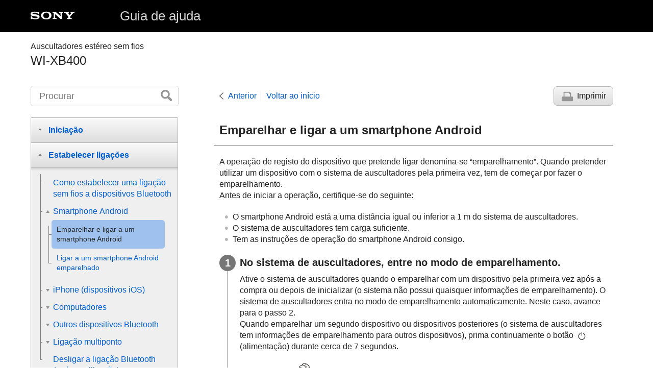

--- FILE ---
content_type: text/html
request_url: https://helpguide.sony.net/mdr/wixb400/v1/pt/contents/TP0002403822.html
body_size: 20852
content:
<!DOCTYPE html>
<html lang="pt" dir="ltr" data-manual-number="5-004-987-81(1)">
<head>
<!-- saved from url=(0016)http://localhost -->
<meta charset="utf-8" />
<meta http-equiv="X-UA-Compatible" content="IE=edge" />
<meta name="format-detection" content="telephone=no" />
<meta name="viewport" content="width=device-width" />
<meta name="author" content="Sony Corporation" />
<meta name="copyright" content="Copyright 2019 Sony Corporation" />
<meta name="description" content="" />
<meta name="keywords" content=" <span class=&quot;uicontrol&quot;>Auscultadores estéreo sem fios</span>,WI-XB400" />

<title>WI-XB400 | Guia de ajuda | Emparelhar e ligar a um smartphone Android</title>
<link href="../common/css/master.css" rel="stylesheet" />
<!--[if lt IE 9]><link href="../common/css/master_ie8.css" rel="stylesheet" /><![endif]-->
<link href="../common/css/en.css" rel="stylesheet" />
<link id="print_css" href="../common/css/print.css" rel="stylesheet" media="print" />
<!--[if lt IE 9]><script src="../common/js/html5shiv-printshiv.js"></script><![endif]-->
<script src="../search/resource.json" charset="utf-8"></script>
<script src="../common/js/search_library.js" charset="utf-8"></script>
<script src="../common/js/onload.js" charset="utf-8"></script>
<script src="../common/js/run_head.js" charset="utf-8"></script>

</head>
<body data-page-type="contents">

<header role="banner">
<div class="global">
<div class="inner"><img src="../common/img/logo.png" alt="SONY" class="global-logo" /><a href="../index.html" class="global-title">Guia de ajuda</a></div>
</div><!-- /.global -->
<div class="manual-name">
<div class="inner">
<h1><span class="category-name"> <span class=&quot;uicontrol&quot;>Auscultadores estéreo sem fios</span></span><span class="model-name">WI-XB400<span class="model-number"></span></span></h1>
</div>
</div><!-- /.manual-name -->
</header>

<div class="inner">
<div class="utility">
<ul class="utility-nav">
<li class="utility-menu"><a href="#menu"><img src="../common/img/icon_utility_menu.png" alt="menu" /></a></li>
<li class="utility-search"><a href="#header-search" id="header-search-toggle"><img src="../common/img/icon_utility_search.png" alt="Procurar" /></a></li>
</ul>
<form class="form-search" id="header-search" role="search" onsubmit="return false;">
<div><input type="text" id="id_search" class="form-search-input" value="" title="Procurar" onkeydown="fncSearchKeyDown(event.keyCode, this.value);" /><input type="image" id="id_search_button" class="form-search-button" alt="Procurar" src="../common/img/button_search.png" /></div>
</form>
</div><!-- /.utility -->

<noscript>
<div class="noscript">
<p>O JavaScript está desativado.</p>
<p>Por favor ative o JavaScript e recarregue a página.</p>
</div>
</noscript>

<ul class="page-nav">
<li class="back"><a href="javascript:history.back();">Anterior</a></li>
<li class="top"><a href="../index.html">Voltar ao início</a></li>
<li class="print"><a href="javascript:openPrintWindow();">Imprimir</a></li>
</ul><!-- /.page-nav -->

<main role="main" id="main">
<h2 id="id_title">Emparelhar e ligar a um smartphone <span class="uicontrol">Android</span></h2>
<div id="id_content">

<div class="abstract">
<p>A operação de registo do dispositivo que pretende ligar denomina-se “emparelhamento”. Quando pretender utilizar um dispositivo com o sistema de auscultadores pela primeira vez, tem de começar por fazer o emparelhamento.</p>
<p>Antes de iniciar a operação, certifique-se do seguinte:</p>
<ul class="list">
  <li>O smartphone <span class="uicontrol">Android</span> está a uma distância igual ou inferior a 1 m do sistema de auscultadores.</li>
  <li>O sistema de auscultadores tem carga suficiente.</li>
  <li>Tem as instruções de operação do smartphone <span class="uicontrol">Android</span> consigo.</li>
</ul>
</div>
<div class="taskbody">
  <ol class="step-list">
    <li class="step">
<div class="step-desc">No sistema de auscultadores, entre no modo de emparelhamento.</div>
      <div class="stepresult">
        <p>Ative o sistema de auscultadores quando o emparelhar com um dispositivo pela primeira vez após a compra ou depois de inicializar (o sistema não possui quaisquer informações de emparelhamento). O sistema de auscultadores entra no modo de emparelhamento automaticamente. Neste caso, avance para o passo 2.</p>
        <p>Quando emparelhar um segundo dispositivo ou dispositivos posteriores (o sistema de auscultadores tem informações de emparelhamento para outros dispositivos), prima continuamente o botão <img src="image/s0030.png" alt=""/> (alimentação) durante cerca de 7 segundos.</p>
        
        
        
          
          <p class="img-left">
<img src="image/i0150_wixb400.png" alt="" style="display:block;"/>
</p>
          
        
        
        
        <p>Verifique se o indicador (azul) pisca duas vezes repetidamente. Ouvirá a orientação por voz <span class="uicontrol">“Bluetooth pairing” (Emparelhamento Bluetooth)</span>.</p>
        
        
        
          
          <p class="img-left">
<img src="image/i0160_wixb400.gif" alt="" style="display:block;"/>
</p>
          
        
        
        
      </div>
    </li>
    <li class="step">
<div class="step-desc">Desbloqueie o ecrã do smartphone <span class="uicontrol">Android</span> se estiver bloqueado.</div>
</li>
    <li class="step">
<div class="step-desc">Procure o sistema de auscultadores no smartphone <span class="uicontrol">Android</span>.</div>
      <ol class="substeps">
        <li class="substep">Selecione [<span class="uicontrol">Settings</span>] - [<span class="uicontrol">Device connection</span>] - [<span class="uicontrol">Bluetooth</span>].
          <div class="stepresult">
            <p class="img-left">
<img src="image/d0040_EN.png" alt="" style="display:block;"/>
</p>
          </div>
        </li>
        <li class="substep">Toque no interruptor para ativar a função <span class="uicontrol">Bluetooth</span>.
          <div class="stepresult">
            <p class="img-left">
<img src="image/d0050_EN.png" alt="" style="display:block;"/>
</p>
          </div>
        </li>
      </ol>
    </li>
    <li class="step">
<div class="step-desc">Toque em [<span class="uicontrol">WI-XB400</span>].</div>
      <div class="stepresult">
        <p class="img-left">
<img src="image/d0060_EN.png" alt="" style="display:block;"/>
</p>
        <p>Se for necessário introduzir a palavra-passe (*), introduza “0000”.</p>
        <p>O sistema de auscultadores e o smartphone estão emparelhados e ligados um ao outro. Ouvirá a orientação por voz <span class="uicontrol">“Bluetooth connected” (Bluetooth ligado)</span>.</p>
        <p>Se não estiverem ligados, consulte “<a id="xr0001" href="TP0002403887.html">Ligar a um smartphone <span class="uicontrol">Android</span> emparelhado</a>”.</p>
        <p>Se não aparecer [<span class="uicontrol">WI-XB400</span>] no ecrã do smartphone <span class="uicontrol">Android</span>, tente novamente a partir do passo 3.</p>
<p class="supplemental">
<sup>*</sup>A chave-passe pode ser designada por “Código-passe”, “Código PIN”, “Numero PIN” ou “Palavra-passe”. </p>
</div>
    </li>
  </ol>
  <div class="postreq">
    <div class="hint">
<h4>Sugestão</h4>
      
      <ul>
        <li>A operação acima é um exemplo. Para saber mais, consulte as instruções de operação fornecidas com o smartphone <span class="uicontrol">Android</span>.</li>
        <li>Para eliminar todas as informações de emparelhamento <span class="uicontrol">Bluetooth</span>, consulte “<a id="xr0002" href="TP0002403856.html">Inicializar o sistema de auscultadores para restaurar as definições de fábrica</a>”.</li>
      </ul>
    </div>
    <div class="note">
<h4>Nota</h4>
      
      <ul>
        
        <li>
          
          Se o emparelhamento não for efetuado num período de 5 minutos, o modo de emparelhamento será cancelado e o sistema de auscultadores desativa-se. Neste caso, comece novamente a operação a partir do passo 1.
        </li>
        <li>Assim que os dispositivos <span class="uicontrol">Bluetooth</span> estiverem emparelhados, não é necessário emparelhá-los novamente, exceto nos seguintes casos:<ul class="list">
            <li>As informações de emparelhamento foram eliminadas após uma reparação, etc.</li>
            <li>Quando um 9.º dispositivo for emparelhado. <br/> O sistema de auscultadores pode ser emparelhado, no máximo, com 8 dispositivos. Se emparelhar um novo dispositivo depois de já ter emparelhado 8 dispositivos, a informação de registo do dispositivo emparelhado que não é ligado há mais tempo é substituída pela informação do novo dispositivo.</li>
            <li>Quando as informações de emparelhamento do sistema de auscultadores tiverem sido eliminadas do dispositivo <span class="uicontrol">Bluetooth</span>.</li>
            <li>Quando o sistema de auscultadores for inicializado. <br/> Todas as informações de emparelhamento são eliminadas. Neste caso, elimine as informações de emparelhamento do sistema de auscultadores no dispositivo e volte a emparelhá-los.</li>
          </ul>
        </li>
        <li>O sistema de auscultadores pode ser emparelhado com vários dispositivos, mas apenas pode reproduzir música de 1 dispositivo emparelhado de cada vez.</li>
      </ul>
    </div>
  </div>
</div>

</div><!-- /#id_content -->
<div class="return-pagetop"><a href="#top">Ir para o início da página</a></div>

<aside role="complementary" class="related-topic">
<div class="related-topic">
<h3>Tópico relacionado</h3> 
<ul>
<li><a href="TP0002403866.html">Como estabelecer uma ligação sem fios a dispositivos <span class="uicontrol">Bluetooth</span></a></li>
<li><a href="TP0002403887.html">Ligar a um smartphone <span class="uicontrol">Android</span> emparelhado</a></li>
<li><a href="TP0002403834.html">Ouvir música a partir de um dispositivo através de uma ligação <span class="uicontrol">Bluetooth</span></a></li>
<li><a href="TP0002403821.html">Desligar a ligação <span class="uicontrol">Bluetooth</span> (após a utilização)</a></li>
<li><a href="TP0002403856.html">Inicializar o sistema de auscultadores para restaurar as definições de fábrica</a></li>
</ul>
</div>
</aside>

<div id="questionnaire" class="questionnaire"></div>
</main>

<div id="sub">
<div class="scrollable">
<nav role="navigation" id="menu">
<ul class="level1">
<li><button type="button"><span>Iniciação</span></button>
<ul class="level2">
<li><a href="TP0002403884.html"><span>O que pode fazer com a função <span class="uicontrol">Bluetooth</span></span></a></li>
<li><a href="TP0002403817.html"><span>Acerca da orientação por voz</span></a></li>
<li><button type="button"><span>Acessórios fornecidos</span></button>
<ul class="level3">
<li><a href="TP0002403842.html"><span>Verificar o conteúdo da embalagem</span></a></li>
<li><a href="TP0002403883.html"><span>Substituir os auriculares</span></a></li>
<li><a href="TP0002404930.html"><span>Quando terminar a utilização do sistema de auscultadores</span></a></li>
</ul>
</li>
<li><button type="button"><span>Peças e controlos</span></button>
<ul class="level3">
<li><a href="TP0002403838.html"><span>Localização e função das peças</span></a></li>
<li><a href="TP0002403812.html"><span>Acerca do indicador</span></a></li>
</ul>
</li>
<li><button type="button"><span>Alimentação/carregamento</span></button>
<ul class="level3">
<li><a href="TP0002403862.html"><span>Carregar o sistema de auscultadores</span></a></li>
<li><a href="TP0002403882.html"><span>Tempo de funcionamento disponível</span></a></li>
<li><a href="TP0002403881.html"><span>Verificar a carga restante da bateria</span></a></li>
<li><a href="TP0002403814.html"><span>Ligar o sistema de auscultadores</span></a></li>
<li><a href="TP0002403802.html"><span>Desligar o sistema de auscultadores</span></a></li>
</ul>
</li>
</ul>
</li>
<li><button type="button"><span>Estabelecer ligações</span></button>
<ul class="level2">
<li><a href="TP0002403866.html"><span>Como estabelecer uma ligação sem fios a dispositivos <span class="uicontrol">Bluetooth</span></span></a></li>
<li><button type="button"><span>Smartphone Android</span></button>
<ul class="level3">
<li><a href="TP0002403822.html"><span>Emparelhar e ligar a um smartphone <span class="uicontrol">Android</span></span></a></li>
<li><a href="TP0002403887.html"><span>Ligar a um smartphone <span class="uicontrol">Android</span> emparelhado</span></a></li>
</ul>
</li>
<li><button type="button"><span>iPhone (dispositivos iOS)</span></button>
<ul class="level3">
<li><a href="TP0002403886.html"><span>Emparelhar e ligar a um <span class="uicontrol">iPhone</span></span></a></li>
<li><a href="TP0002403885.html"><span>Ligar a um <span class="uicontrol">iPhone</span> emparelhado</span></a></li>
</ul>
</li>
<li><button type="button"><span>Computadores</span></button>
<ul class="level3">
<li><a href="TP0002403858.html"><span>Emparelhar e ligar a um computador (<span class="uicontrol">Windows 10</span>)</span></a></li>
<li><a href="TP0002403867.html"><span>Emparelhar e ligar a um computador (<span class="uicontrol">Windows 8.1</span>)</span></a></li>
<li><a href="TP0002403869.html"><span>Emparelhar e ligar a um computador (<span class="uicontrol">Windows 7</span>)</span></a></li>
<li><a href="TP0002404928.html"><span>Emparelhar e ligar a um computador (<span class="uicontrol">Mac</span>)</span></a></li>
<li><a href="TP0002403820.html"><span>Ligar a um computador emparelhado (<span class="uicontrol">Windows 10</span>)</span></a></li>
<li><a href="TP0002403868.html"><span>Ligar a um computador emparelhado (<span class="uicontrol">Windows 8.1</span>)</span></a></li>
<li><a href="TP0002403863.html"><span>Ligar a um computador emparelhado (<span class="uicontrol">Windows 7</span>)</span></a></li>
<li><a href="TP0002404925.html"><span>Ligar a um computador emparelhado (<span class="uicontrol">Mac</span>)</span></a></li>
</ul>
</li>
<li><button type="button"><span>Outros dispositivos Bluetooth</span></button>
<ul class="level3">
<li><a href="TP0002403830.html"><span>Emparelhar e ligar a outros dispositivos <span class="uicontrol">Bluetooth</span></span></a></li>
<li><a href="TP0002403832.html"><span>Ligar a um dispositivo <span class="uicontrol">Bluetooth</span> emparelhado</span></a></li>
</ul>
</li>
<li><button type="button"><span>Ligação multiponto</span></button>
<ul class="level3">
<li><a href="TP0002403815.html"><span>Ligar o sistema de auscultadores a um leitor de música e um smartphone / telemóvel (ligação multiponto)</span></a></li>
<li><a href="TP0002403855.html"><span>Ligar o sistema de auscultadores a 2 smartphones <span class="uicontrol">Android</span> (ligação multiponto)</span></a></li>
<li><a href="TP0002403826.html"><span>Ligar o sistema de auscultadores a um smartphone <span class="uicontrol">Android</span> e a um <span class="uicontrol">iPhone</span> (ligação multiponto)</span></a></li>
</ul>
</li>
<li><a href="TP0002403821.html"><span>Desligar a ligação <span class="uicontrol">Bluetooth</span> (após a utilização)</span></a></li>
</ul>
</li>
<li><button type="button"><span>Ouvir música</span></button>
<ul class="level2">
<li><button type="button"><span>Ouvir música através de uma ligação Bluetooth</span></button>
<ul class="level3">
<li><a href="TP0002403834.html"><span>Ouvir música a partir de um dispositivo através de uma ligação <span class="uicontrol">Bluetooth</span></span></a></li>
<li><a href="TP0002403836.html"><span>Controlar o dispositivo de áudio (ligação <span class="uicontrol">Bluetooth</span>)</span></a></li>
<li><a href="TP0002403821.html"><span>Desligar a ligação <span class="uicontrol">Bluetooth</span> (após a utilização)</span></a></li>
</ul>
</li>
<li><a href="TP0002403833.html"><span>Codecs suportados</span></a></li>
</ul>
</li>
<li><button type="button"><span>Fazer chamadas</span></button>
<ul class="level2">
<li><a href="TP0002403853.html"><span>Receber uma chamada</span></a></li>
<li><a href="TP0002403829.html"><span>Fazer uma chamada</span></a></li>
<li><a href="TP0002403827.html"><span>Funções para uma chamada</span></a></li>
<li><a href="TP0002403821.html"><span>Desligar a ligação <span class="uicontrol">Bluetooth</span> (após a utilização)</span></a></li>
</ul>
</li>
<li><button type="button"><span>Utilizar a função de assistência por voz</span></button>
<ul class="level2">
<li><a href="TP0002403875.html"><span>Utilizar a função de assistência por voz (<span class="uicontrol">Google app</span>)</span></a></li>
<li><a href="TP0002403808.html"><span>Utilizar a função de assistência por voz (<span class="uicontrol">Siri</span>)</span></a></li>
</ul>
</li>
<li><button type="button"><span>Informações importantes</span></button>
<ul class="level2">
<li><a href="TP0002403831.html"><span>Precauções</span></a></li>
<li><a href="TP0002403824.html"><span>Marcas comerciais</span></a></li>
<li><a href="TP0002403825.html"><span>Websites de assistência ao cliente</span></a></li>
</ul>
</li>
<li><button type="button"><span>Resolução de problemas</span></button>
<ul class="level2">
<li><a href="TP0002403837.html"><span>O que posso fazer para solucionar um problema?</span></a></li>
<li><button type="button"><span>Alimentação/carregamento</span></button>
<ul class="level3">
<li><a href="TP0002403835.html"><span>O sistema de auscultadores não liga.</span></a></li>
<li><a href="TP0002403879.html"><span>Não é possível carregar.</span></a></li>
<li><a href="TP0002403839.html"><span>O tempo de carregamento é demasiado longo.</span></a></li>
<li><a href="TP0002403840.html"><span>O sistema de auscultadores não carrega mesmo que seja ligado ao computador.</span></a></li>
<li><a href="TP0002403841.html"><span>A carga restante da bateria do sistema de auscultadores não é apresentada no ecrã do smartphone.</span></a></li>
</ul>
</li>
<li><button type="button"><span>Som</span></button>
<ul class="level3">
<li><a href="TP0002403877.html"><span>Sem som</span></a></li>
<li><a href="TP0002403876.html"><span>Baixo nível do som</span></a></li>
<li><a href="TP0002403807.html"><span>Baixa qualidade do som</span></a></li>
<li><a href="TP0002403872.html"><span>O som salta frequentemente.</span></a></li>
</ul>
</li>
<li><button type="button"><span>Bluetooth</span></button>
<ul class="level3">
<li><a href="TP0002403870.html"><span>Não é possível efetuar o emparelhamento.</span></a></li>
<li><a href="TP0002403857.html"><span>Não é possível efetuar uma ligação <span class="uicontrol">Bluetooth</span>.</span></a></li>
<li><a href="TP0002403852.html"><span>Som distorcido</span></a></li>
<li><a href="TP0002403844.html"><span>O alcance da comunicação sem fios <span class="uicontrol">Bluetooth</span> é curto ou o som salta.</span></a></li>
<li><a href="TP0002403846.html"><span>Os auscultadores não funcionam corretamente.</span></a></li>
<li><a href="TP0002403848.html"><span>Não consegue ouvir uma pessoa numa chamada.</span></a></li>
<li><a href="TP0002403850.html"><span>Som baixo dos autores das chamadas</span></a></li>
</ul>
</li>
<li><button type="button"><span>Restaurar ou inicializar o sistema de auscultadores</span></button>
<ul class="level3">
<li><a href="TP0002403843.html"><span>Restaurar o sistema de auscultadores</span></a></li>
<li><a href="TP0002403856.html"><span>Inicializar o sistema de auscultadores para restaurar as definições de fábrica</span></a></li>
</ul>
</li>
</ul>
</li>
</ul>
</nav>

<footer role="contentinfo">
<div class="manual-number" dir="ltr">5-004-987-81(1)</div>
<div class="manual-copyright" dir="ltr">Copyright 2019 Sony Corporation</div>
</footer>
</div>
</div><!-- /.sub -->
<div class="return-pagetop-s"><a href="#top"><img src="../common/img/arrow_return_pagetop_s.png" alt="Ir para o início da página" /></a></div>
</div><!-- /.inner -->
<script src="../common/js/jquery.min.js" type="text/javascript" charset="utf-8"></script>
<script src="../common/js/run_foot.js" type="text/javascript" charset="utf-8"></script>
<script language="JavaScript" type="text/javascript" src="/js/s_code.js"></script>
<script language="JavaScript" type="text/javascript"><!--
/* You may give each page an identifying name, server, and channel on the next lines. */
/************* DO NOT ALTER ANYTHING BELOW THIS LINE ! **************/
var s_code=s.t();if(s_code)document.write(s_code)//--></script>
<!--/DO NOT REMOVE/-->
<!-- End SiteCatalyst code version: H.23.4. -->
</body>
</html>

--- FILE ---
content_type: text/html
request_url: https://helpguide.sony.net/inc/mnsv_01_pt.html
body_size: 2100
content:
  <link rel="stylesheet" href="/inc/mnsv_01.css">
  <div id="message" class="message">
    <p class="message-txt">Esta informação foi útil?</p>
    <ul class="btnList">
      <li><button class="qbutton q_step1" type="button" value="A1_YES">Sim</button></li>
      <li><button class="qbutton q_step1" type="button" value="A1_NO">Não</button></li>
    </ul>
  </div>
  <div id="question" style="display: none;">
    <form action="" method="post">
      <p class="message-txt caption">Por que razão esta informação não foi útil?</p>
      <table>
        <tr>
          <td class="sub_question"><input id="lev1" name="satisfaction" type="radio" value="A2_NO1"></td>
          <td><label class="level2" for="lev1">A informação não resolveu o meu problema.</label></td>
        </tr>
        <tr>
          <td class="sub_question"><input id="lev2" name="satisfaction" type="radio" value="A2_NO2"></td>
          <td><label class="level2" for="lev2">A informação era de difícil compreensão.</label></td>
        </tr>
        <tr>
          <td class="sub_question"><input id="lev3" name="satisfaction" type="radio" value="A2_NO3"></td>
          <td><label class="level2" for="lev3">Não consegui encontrar a informação que procurava.</label></td>
        </tr>
        <tr>
          <td class="sub_question"><input id="lev4" name="satisfaction" type="radio" value="A2_NO4"></td>
          <td><label class="level2" for="lev4">Resolvi o problema, mas estou dececionado com o produto.</label></td>
        </tr>
      </table>
      <label for="custComment">De que forma podemos melhorar esta página?</label>
      <p class="message-txt pim">As suas respostas serão anónimas. Não inclua qualquer informação pessoal incluindo o nome, o número de telefone ou o endereço de e-mail nos seus comentários.</p>
      <textarea name="custComment" id="custComment" placeholder="Valorizamos as suas sugestões e ideias."></textarea>
      <p class="submit">
        <input class="qbutton q_step2" type="submit" value="SUBMETER">
      </p>
    </form>
  </div>
  <div id="message-thanks" class="message" style="display: none;">
    <p class="message-txt">Obrigado pelo seu feedback.</p>
  </div>


--- FILE ---
content_type: application/x-javascript
request_url: https://helpguide.sony.net/mdr/wixb400/v1/pt/common/js/run_foot.js
body_size: 26235
content:
/* $Date:: 2015-08-25 15:48:29 +0900#$ $Rev: 1098 $ */
(function() {
	"use strict";
	// /BUG Acrobat doesn't support descendant elements of button elements
	// Replace button elements with a elements (This should be executed as soon as possible)
	var testElement = document.createElement("div");
	testElement.id = "test-acrobat";
	document.body.appendChild(testElement);
	var isAcrobat = $(testElement).css("display") === "none";
	document.body.removeChild(testElement);

	if (isAcrobat) {
		var buttons = $(document.getElementById("menu")).find("button");
		for (var i = 0, len = buttons.length; i < len; i++) {
			var button = buttons[i];
			var text = button.textContent;
			var parent = button.parentNode;

			var a = document.createElement("a");
			var span = document.createElement("span");
			span.textContent = text;
			a.appendChild(span);
			parent.replaceChild(a, button);
		}
	}
})();

(function(OHP) {
	"use strict";
	OHP.Command = {
		REGION_L : "region was changed to L",
		REGION_S : "region was changed to S",
		RESIZE : "window was resized",
		CONTENT_CHANGED : "page content was changed",

		callbacks : [],
		register : function(object) {
			this.callbacks.push(object);
		},

		dispatch : function(message) {
			for (var i = 0, len = this.callbacks.length; i < len; i++) {
				this.callbacks[i].onmessage(message);
			}
		}
	};

	OHP.UA = {
		sHasMatchMedia : null,
		hasMatchMedia : function() {
			if (this.sHasMatchMedia === null) {
				this.sHasMatchMedia = "matchMedia" in window;
			}
			return this.sHasMatchMedia;
		},

		sHasGetComputedStyle : null,
		hasGetComputedStyle : function() {
			if (this.sHasGetComputedStyle === null) {
				this.sHasGetComputedStyle = "getComputedStyle" in window;
			}
			return this.sHasGetComputedStyle;
		},

		sSupportNS : null,
		supportNS : function() {
			if (this.sSupportNS === null) {
				this.sSupportNS = "createElementNS" in document;
			}
			return this.sSupportNS;
		},

		sHasStorage : null,
		hasStorage : function() {
			if (this.sHasStorage === null) {
				var hasStorage = false;
				if ("localStorage" in window) {
					// BUG Safari Private Browsing
					try {
						var storage = window.localStorage;
						var key = "ohp-test";
						storage.setItem(key, "");
						storage.removeItem(key);
						hasStorage = true;
					} catch (e) {
						hasStorage = false;
					}
				}
				this.sHasStorage = hasStorage;
			}
			return this.sHasStorage;
		},
	};

	OHP.Util = {
		KNOWN_DIRECTORIES : ["cover", "contents", "search"],
		sPathPrefix : null,
		resolvePath : function(path) {
			if (this.sPathPrefix === null) {
				this.sPathPrefix = "";
				var pathname = window.location.pathname;
				var directories = pathname.split("/");
				var lastDirectory = directories[directories.length - (pathname.match(/\.html$/) ? 2 : 1)];
				for (var i = 0, len = OHP.Util.KNOWN_DIRECTORIES.length; i < len; i++) {
					if (OHP.Util.KNOWN_DIRECTORIES[i] === lastDirectory) {
						this.sPathPrefix = "../";
						break;
					}
				}
			}
			return this.sPathPrefix + path;
		},

		sIsLRegion : null,
		MEDIA_QUERY : "screen and (max-width: 1279px)",
		useResizeToWatchRegionChange : false,
		isLRegion : function() {
			if (OHP.UA.hasMatchMedia()) {
				if (this.sIsLRegion === null) {
					var mq = window.matchMedia(this.MEDIA_QUERY);
					this.sIsLRegion = this.isLRegionMQ(mq);
					mq.addListener($.proxy(this.handleResize, this));
				}
				return this.sIsLRegion;
			} else if (OHP.UA.hasGetComputedStyle()) {
				if (this.sIsLRegion === null) {
					this.sIsLRegion = this.isLRegionCSS();
					this.useResizeToWatchRegionChange = true;
					this.watchResize();
				}
				return this.sIsLRegion;
			}
			return true;
		},

		isLRegionMQ : function(mq) {
			return !mq.matches;
		},

		isLRegionCSS : function() {
			var sub = document.getElementById("sub");
			return window.getComputedStyle(sub).position !== "static";
		},

		sWatchResize : false,
		watchResize : function() {
			if (!this.sWatchResize) {
				$(window).on("resize", $.proxy(this.handleResize, this));
				this.sWatchResize = true;
			}
		},

		handleResize : function(eventOrMQ) {
			var isLRegionNew;
			if ("type" in eventOrMQ && eventOrMQ.type === "resize") {
				OHP.Command.dispatch(OHP.Command.RESIZE);
				if (this.useResizeToWatchRegionChange) {
					isLRegionNew = this.isLRegionCSS();
				}
			} else {
				isLRegionNew = this.isLRegionMQ(eventOrMQ);
			}
			if (isLRegionNew !== undefined && isLRegionNew !== this.sIsLRegion) {
				this.sIsLRegion = isLRegionNew;
				OHP.Command.dispatch(isLRegionNew ? OHP.Command.REGION_L : OHP.Command.REGION_S);
			}
		},

		id : 0,
		generateID : function() {
			return "id_" + this.id++;
		},

		sManualNumber : null,
		getManualNumber : function() {
			if (this.sManualNumber === null) {
				this.sManualNumber = document.documentElement.getAttribute("data-manual-number");
			}
			return this.sManualNumber;
		},

		getStorageKey : function(key) {
			return this.getManualNumber() + "-" + key;
		},

		setItem : function(key, val) {
			if (!OHP.UA.hasStorage()) {
				return;
			}
			window.localStorage.setItem(this.getStorageKey(key), val);
		},

		getItem : function(key) {
			if (!OHP.UA.hasStorage()) {
				return null;
			}
			return window.localStorage.getItem(this.getStorageKey(key)) || null;
		},

		sTopicId : null,
		getTopicId : function() {
			if (this.sTopicId === null) {
				var parts = window.location.pathname.split("/");
				this.sTopicId = parts[parts.length - 1];
			}
			return this.sTopicId;
		},

		sPageType : null,
		getPageType : function() {
			if (this.sPageType === null) {
				var body = document.body;
				this.sPageType = body.getAttribute("data-page-type");
			}
			return this.sPageType;
		}
	};

	OHP.Debug = {
		isDebug : function() {
			return OHP.URL.getSearchParams().has("debug");
		}
	};

	OHP.SmoothScroller = {
		init : function() {
			this.running = false;
			this.hash = null;
			this.callback = null;
		},

		scrollToHash : function(hash, callback) {
			var target = null;
			var id = hash.substring(1);
			if (id === "top") {
				target = document.body;
			} else if (id !== "") {
				target = document.getElementById(id);
			}
			this.start(target, hash, callback);
		},

		scrollToElement : function(target, callback) {
			this.start(target, null, callback);
		},

		start : function(target, hash, callback) {
			if (this.running || target === null) {
				this.fail(callback);
				return;
			}
			this.running = true;
			this.hash = hash || null;
			this.callback = callback || null;
			this.jsStart(target);
		},

		fail : function(callback) {
			if (typeof callback === "function") {
				callback(false);
			}
		},

		done : function() {
			// Set hash before executing callback as callback may call focus()
			// http://src.chromium.org/viewvc/blink?view=revision&revision=183455
			if (this.hash !== null) {
				window.location.href = this.hash;
			}
			if (typeof this.callback === "function") {
				this.callback(true);
			}
			this.running = false;
		},

		scrollBox : $("html, body"),
		jsStart : function(target) {
			var $el = $(target);
			var offset = $el.offset();
			var self = this;
			this.scrollBox.animate({
				//scrollLeft : Math.round(offset.left),
				scrollTop : Math.round(offset.top)
			}).promise().done(function() {
				self.done();
			});
		}
	};
	OHP.SmoothScroller.init();

	function HeaderToggle(control, target) {
		this.control = control;
		this.target = target;
		this.isHidden = true;
		this.isBusy = false;
		this.initARIA();
		this.init();
	}

	HeaderToggle.prototype = {
		initARIA : function() {
			var id = this.target.getAttribute("id") || OHP.Util.generateID();
			this.target.setAttribute("id", id);
			this.control.setAttribute("role", "button");
			this.control.setAttribute("aria-controls", id);
		},

		init : function() {
			if (OHP.Util.isLRegion()) {
				this.control.setAttribute("aria-disabled", "true");
			} else {
				this.update();
			}
			$(this.control).on("click", $.proxy(this.handleEvent, this));
			OHP.Command.register(this);
		},

		handleEvent : function(e) {
			e.preventDefault();
			if (OHP.Util.isLRegion() || this.isBusy) {
				return;
			}
			this.isHidden = !this.isHidden;
			this.update();
		},

		update : function() {
			this.isBusy = true;
			var updated = $.proxy(this.updated, this);
			if (this.isHidden) {
				$(this.target).slideUp(updated);
			} else {
				$(this.target).slideDown(updated);
			}
		},

		updated : function() {
			var expanded = this.isHidden ? "false" : "true";
			this.control.setAttribute("aria-expanded", expanded);
			this.target.setAttribute("aria-expanded", expanded);
			this.isBusy = false;
		},

		onmessage : function(message) {
			if (message === OHP.Command.REGION_L) {
				this.control.setAttribute("aria-disabled", "true");
			} else if (message === OHP.Command.REGION_S) {
				this.control.setAttribute("aria-disabled", "false");
			}
		}
	};

	// Header
	(function() {
		var control = document.getElementById("header-search-toggle");
		var target = document.getElementById("header-search");
		if (control !== null && target !== null) {
			new HeaderToggle(control, target);
		}
	})();

	//
	// Menu
	//
	function MenuItem(menu, button, ul, level) {
		this.menu = menu;
		this.control = button;
		this.target = ul;
		this.level = level;
		var id = ul.id;
		button.setAttribute("aria-controls", id);
		this.li = button.parentNode;
		this.isHidden = true;
		// IE8 start
		this.fallbackImg = null;
		// IE8 end
		this.init();
		this.update();
	}

	MenuItem.prototype = {
		NS_SVG : "http://www.w3.org/2000/svg",
		init : function() {
			// IE8 start
			if (!OHP.UA.supportNS()) {
				var img = document.createElement("img");
				img.className = "js-icon";
				this.control.insertBefore(img, this.control.firstChild);
				this.fallbackImg = img;
				return;
			}
			// IE8 end
			var svg = document.createElementNS(this.NS_SVG, "svg");
			svg.setAttributeNS(null, "viewBox", "0 0 14 9");
			var title = document.createElementNS(this.NS_SVG, "title");
			this.title = title;
			svg.appendChild(title);
			var path = document.createElementNS(this.NS_SVG, "path");
			path.style.fill = "currentColor";
			this.path = path;
			svg.appendChild(path);
			this.control.insertBefore(svg, this.control.firstChild);
		},

		open : function() {
			this.isHidden = false;
			this.update();
		},

		close : function() {
			this.isHidden = true;
			this.update();
		},

		update : function() {
			var key = this.isHidden ? "close" : "open";
			var option = this.menu.option[key];
			var hidden = this.isHidden ? "true" : "false";
			if (!OHP.UA.supportNS()) {
				// IE8 start
				this.fallbackImg.src = this.level === "level1" ? option.fallbackImgLevel1 : option.fallbackImgLevel2;
				this.fallbackImg.alt = option.alt;
				// IE8 end
			} else {
				this.path.setAttributeNS(null, "d", option.path);
				this.title.textContent = option.alt;
			}
			// BUG: Android 4+
			this.target.setAttribute("data-hidden", hidden);
			this.li.setAttribute("data-hidden", hidden);
		}
	};

	function Menu(root, option) {
		this.root = root;
		this.option = option;
		this.init();
	}

	Menu.prototype = {
		init : function() {
			this.items = {};
			this.opened = {};
			this.initMenuItems();
			this.highlightedIds = [];
			this.initHighlight();
			this.initOpenness();
			$(this.root).on("click", $.proxy(this.handleEvent, this));
		},

		initMenuItems : function() {
			var $buttons = $("button", this.root);
			for (var i = 0, len = $buttons.length; i < len; i++) {
				var button = $buttons[i];
				var ul = $(button).next()[0];
				var level = $(button).closest("ul")[0].className;
				// ID start
				var id = "menu-" + i;
				ul.id = id;
				// ID end
				var item = new MenuItem(this, button, ul, level);
				this.items[id] = item;
			}
		},

		initHighlight : function() {
			var topicId = OHP.Util.getTopicId();
			var pageType = OHP.Util.getPageType();
			var key = "previousTopicId";
			var isTopicIdNative = true;
			if (pageType === "contents") {
				OHP.Util.setItem(key, topicId);
			} else {
				// index and search page: load previous topicId
				topicId = OHP.Util.getItem(key);
				isTopicIdNative = false;
			}
			this.topicId = topicId;

			// no previous topicId
			if (topicId === null) {
				return;
			}

			// Highlight ALL items
			var selector = "a[href*='" + topicId + "']";
			var $elements = $(selector, this.root);
			for (var i = 0, len = $elements.length; i < len; i++) {
				var element = $elements[i];
				element.className += " active";
				// jQuery's |$| returns non-live objects
				// |querySelectorAll| returns non-live NodeList
				// it's safe to remove href attribute here.
				if (isTopicIdNative) {
					element.removeAttribute("href");
				}
				var $span = $(element).find("span");
				$span.wrapInner(document.createElement("em"));
				var ids = this.getULs(element);
				this.highlightedIds.push(ids);
			}
		},

		getULs : function(element) {
			var ids = [];
			var parent = element.parentNode;
			while (parent !== null && parent !== this.root) {
				if (parent.nodeName.toLowerCase() === "ul" && parent.id !== "") {
					ids.push(parent.id);
				}
				parent = parent.parentNode;
			}
			return ids;
		},

		initOpenness : function() {
			// 1. Load previously opened menus
			var openedIds = this.loadState();

			// 2. Check whether the number of visible highlighted item is greater than or equal to 1
			var highlightedIds = this.highlightedIds;
			var hasVisibleHighlighted = false;
			for (var i = 0; i < highlightedIds.length; i++) {
				var ids = highlightedIds[i];
				var isHighlightedVisible = true;
				for (var j = 0; j < ids.length; j++) {
					if (!openedIds.hasOwnProperty(ids[j])) {
						isHighlightedVisible = false;
						break;
					}
				}
				if (isHighlightedVisible) {
					hasVisibleHighlighted = true;
					break;
				}

			}

			// 3. if so, do nothing. if not, open FIRST highlighted item
			if (!hasVisibleHighlighted && highlightedIds.length > 0) {
				ids = highlightedIds[0];
				for (i = 0; i < ids.length; i++) {
					openedIds[ids[i]] = true;
				}
			}

			// 4. open ALL of necessary items
			for (var id in openedIds) {
				if (openedIds.hasOwnProperty(id)) {
					this.open(id, true);
				}
			}
			this.saveState();
		},

		open : function(itemId, isBatchUpdate) {
			if (!this.items.hasOwnProperty(itemId)) {
				return;
			}
			this.items[itemId].open();
			this.opened[itemId] = true;
			if (!isBatchUpdate) {
				this.saveState();
			}
		},

		close : function(itemId, isBatchUpdate) {
			if (!this.items.hasOwnProperty(itemId)) {
				return;
			}
			this.items[itemId].close();
			delete this.opened[itemId];
			if (!isBatchUpdate) {
				this.saveState();
			}
		},

		handleEvent : function(e) {
			var target = e.target;
			while (target !== null && target !== this.root) {
				var nodeName = target.nodeName.toLowerCase();
				if (nodeName === "a") {
					return;
				}
				if (nodeName === "button") {
					break;
				}
				target = target.parentNode;
			}
			var itemId = target.getAttribute("aria-controls");
			if (this.opened.hasOwnProperty(itemId)) {
				this.close(itemId);
			} else {
				this.open(itemId);
			}
		},

		loadState : function() {
			var storeKey = "previousOpenedMenus";
			var value = OHP.Util.getItem(storeKey);
			// IE8 doesn't support JSON.parse
			// var ret = JSON.parse(value);
			var ret = {};
			if (value === null || value === "") {
				return ret;
			}
			var ids = value.split(",");
			for (var i = 0; i < ids.length; i++) {
				ret[ids[i]] = true;
			}
			return ret;
		},

		saveState : function() {
			var opened = this.opened;
			var storeKey = "previousOpenedMenus";
			// IE8 doesn't support JSON.stringfy
			// var value = JSON.stringfy(opened);
			var ids = [];
			for (var item in opened) {
				if (opened.hasOwnProperty(item)) {
					ids.push(item);
				}
			}
			var value = ids.join(",");
			OHP.Util.setItem(storeKey, value);
		}
	};

	(function() {
		var option = {
			"close" : {
				"alt" : "Open",
				"path" : "M0,0 L7,9 h1 L14,0 z",
				"fallbackImgLevel1" : OHP.Util.resolvePath("common/img/arrow_close_level1.png"),
				"fallbackImgLevel2" : OHP.Util.resolvePath("common/img/arrow_close.png")
			},
			"open" : {
				"alt" : "Close",
				"path" : "M0,9 L7,0 h1 L14,9 z",
				"fallbackImgLevel1" : OHP.Util.resolvePath("common/img/arrow_open_level1.png"),
				"fallbackImgLevel2" : OHP.Util.resolvePath("common/img/arrow_open.png")
			}
		};
		var root = document.getElementById("menu");
		var menu = new Menu(root, option);
		if (OHP.Debug.isDebug()) {
			OHP.Debug.Menu = menu;
		}
	})();

	// Fixed Pane
	function FixedPane(targetPane, referencePane) {
		targetPane.setAttribute("data-supported", "true");
		this.targetPane = targetPane;
		this.referencePane = referencePane;
		this.attr = "data-fixed";
		this.init();
		this.rAF = window.requestAnimationFrame || function(callback) {
				setTimeout(callback, 1000 / 60);
		};
	}

	FixedPane.prototype = {
		init : function() {
			OHP.Command.register(this);
			var func = $.proxy(this.handleEvent, this);
			$(window).on("scroll", func);
			$(window).on("load", func);
		},

		isBusy : false,
		handleEvent : function() {
			if (!OHP.Util.isLRegion() || this.isBusy) {
				return;
			}
			this.isBusy = true;
			var func = $.proxy(this.updated, this);
			this.rAF.call(window, func);
		},

		updated : function() {
			if (!this.isBusy) {
				return;
			}
			var targetPane = this.targetPane;
			var referencePane = this.referencePane;
			var referenceBox = referencePane.getBoundingClientRect();
			var fixed = referenceBox.top < 0;
			if (fixed !== this.fixed) {
				targetPane.setAttribute(this.attr, fixed ? "true" : "false");
				referencePane.setAttribute(this.attr, fixed ? "true" : "false");
				this.fixed = fixed;
			}
			var $targetPane = $(targetPane);
			var props = {
				height : "",
				transform : ""
			};
			if (!fixed) {
				var targetBox = targetPane.getBoundingClientRect();
				// Use |calc| here to avoid adding |resize| event handler
				props.height = "calc(100vh - " + targetBox.top + "px)";
			} else {
				// make fixed pane follow horizontal scroll
				var scrollX = window.scrollX || window.pageXOffset;
				props.transform = "translate(" + -scrollX + "px, 0)";
			}
			$targetPane.css(props);
			this.isBusy = false;
		},

		onmessage : function(message) {
			if (message === OHP.Command.CONTENT_CHANGED || message === OHP.Command.REGION_L) {
				this.handleEvent();
			}
		}
	};
	(function fixedPane() {
		if (!OHP.UA.hasGetComputedStyle()) {
			return;
		}
		var sub = document.getElementById("sub");
		var main = document.getElementById("main");
		if (sub !== null && main !== null) {
			new FixedPane(sub, main);
		}
	})();

	// Return Page Top
	function ReturnPageTop(target) {
		this.target = target;
		this.init();
	}

	ReturnPageTop.prototype = {
		CLASS_NAME : "visible",

		init : function() {
			this.fixed = false;
			this.update();
			$(window).on("scroll", $.proxy(this.update, this));
			OHP.Command.register(this);
		},

		update : function() {
			if (OHP.Util.isLRegion()) {
				return;
			}
			var fixed = (window.scrollY || window.pageYOffset) > 0;
			if (fixed !== this.fixed) {
				// BUG IE9 doesn't support classList
				$(this.target).toggleClass(this.CLASS_NAME, fixed);
				this.fixed = fixed;
			}
		},

		onmessage : function(message) {
			if (message === OHP.Command.REGION_S) {
				this.update();
			}
		}
	};
	(function() {
		var returnpagetops = $(".return-pagetop-s");
		for (var i = 0, len = returnpagetops.length; i < len; i++) {
			new ReturnPageTop(returnpagetops[i]);
		}
	})();


	// Table Scroller
	function TableScroller(container) {
		this.container = container;
		var $scroller = $(container).children(".table-scroller");
		this.scroller = $scroller[0];
		var $table = $scroller.children("table");
		this.table = $table[0];
		this.checkOverflow();
		this.checkShadow();
		$scroller.on("scroll", $.proxy(this.checkShadow, this));
		OHP.Command.register(this);
	}

	TableScroller.prototype = {
		checkOverflow : function() {
			if ($(this.container).width() < $(this.table).width()) {
				this.container.setAttribute("data-overflow", "true");
			} else {
				this.container.removeAttribute("data-overflow");
			}
		},

		checkShadow : function() {
			var scroller = this.scroller;
			var scrollLeftMax = scroller.scrollWidth - scroller.clientWidth;
			var isRTL = document.documentElement.getAttribute("dir") === "rtl";
			// Chrome behaviour
			if (scrollLeftMax === 0 || (isRTL && (scroller.scrollLeft === 0)) || (!isRTL && (scroller.scrollLeft === scrollLeftMax))) {
				this.container.removeAttribute("data-shadow");
			} else {
				this.container.setAttribute("data-shadow", "true");
			}
		},

		onmessage : function(message) {
			if (message === OHP.Command.RESIZE) {
				this.checkOverflow();
				this.checkShadow();
			}
		}
	};

	// ToggleBox
	function ToggleBox(control, target, option) {
		this.control = control;
		this.target = target;
		this.option = option || {};
		this.isHidden = true;
		this.initARIA();
		this.init();
	}

	ToggleBox.prototype = {
		initARIA : function() {
			var id = this.target.getAttribute("id") || OHP.Util.generateID();
			this.target.setAttribute("id", id);
			this.control.setAttribute("role", "button");
			this.control.setAttribute("aria-controls", id);
		},

		init : function() {
			var img = document.createElement("img");
			img.className = "js-icon";
			this.control.appendChild(img);
			this.img = img;

			if (OHP.Util.isLRegion()) {
				this.control.setAttribute("aria-disabled", "true");
			} else {
				this.update();
			}

			var handler = $.proxy(this.handleEvent, this);
			$(this.control).on("click", handler);
			if (this.option.needKeyboardSupport) {
				$(this.control).on("keypress", handler);
			}
			OHP.Command.register(this);
		},

		handleEvent : function(e) {
			if (e.type === "click") {
				e.preventDefault();
				this.toggle();
			} else if (e.type === "keypress") {
				if (("key" in e && e.key === "Enter") || e.which === 13) {
					this.toggle();
				}
			}
		},

		toggle : function() {
			if (OHP.Util.isLRegion()) {
				return;
			}
			this.isHidden = !this.isHidden;
			this.update();
		},

		update : function() {
			var expanded = this.isHidden ? "false" : "true";
			this.control.setAttribute("aria-expanded", expanded);
			this.target.setAttribute("aria-expanded", expanded);
			var key = this.isHidden ? "close" : "open";
			var option = this.option[key];
			this.img.src = option.src;
			this.img.alt = option.alt;
		},

		onmessage : function(message) {
			if (message === OHP.Command.REGION_L) {
				this.control.setAttribute("aria-disabled", "true");
				// L Region: panel is always opened
				this.control.removeAttribute("aria-expanded");
				this.target.removeAttribute("aria-expanded");
			} else if (message === OHP.Command.REGION_S) {
				this.control.setAttribute("aria-disabled", "false");
				this.update();
			}
		}
	};

	(function() {
		var option = {
			close : {
				"alt" : "Open",
				"src" : OHP.Util.resolvePath("common/img/btn_namelist_close.png")
			},
			open : {
				"alt" : "Close",
				"src" : OHP.Util.resolvePath("common/img/btn_namelist_open.png")
			},
			needKeyboardSupport : true
		};
		var content = document.getElementById("id_content");
		var $nameitems = $(".name-list > li", content);
		for (var i = 0, len = $nameitems.length; i < len; i++) {
			var $children = $($nameitems[i]).children();
			if ($children.length === 1) {
				continue;
			}
			var control = $children.first()[0];
			var target = $children.last()[0];
			control.tabIndex = 0;
			new ToggleBox(control, target, option);
		}

		var $tables = $(".table-container", content);
		for (i = 0, len = $tables.length; i < len; i++) {
			var table = $tables[i];
			new TableScroller(table);
		}
		if ($tables.length) {
			OHP.Util.watchResize();
		}
	})();

	// Smooth Scroll
	(function() {
		var sLocation = window.location.href.split("#")[0];
		var sLocationRegExp = new RegExp("(.+)#.+$");
		function isInternalLink(element) {
			// BUG IE8-11
			element.href += "";
			var hrefResult = sLocationRegExp.exec(element.href);
			return hrefResult !== null && hrefResult[1] === sLocation;
		}

		function clickHandler(e) {
			var target = e.currentTarget;
			if (e.isDefaultPrevented()) {
				return;
			}
			e.preventDefault();
			OHP.SmoothScroller.scrollToHash(target.hash, null);
		}

		var links = document.links;
		for (var i = 0, len = links.length; i < len; i++) {
			var link = links[i];
			if (isInternalLink(link)) {
				$(link).on("click", clickHandler);
			}
		}
	})();

	(function lastChildFix() {
		var hasLastChild = false;
		try {
			hasLastChild = document.querySelector(":last-child") !== null;
		} catch (e) {
			// Do nothing
		}
		if (hasLastChild) {
			return;
		}

		var selectorsDict = {
			"id_content" : [".step-list > li:last-child", ".step-list .step-desc:last-child", ".name-list > li:last-child"],
			"menu" : [".level1 > li:last-child", ".level2 > li:last-child", ".level3 > li:last-child"]
		};

		for (var rootId in selectorsDict) {
			if (!selectorsDict.hasOwnProperty(rootId)) {
				continue;
			}
			var $root = $(document.getElementById(rootId));
			var selectors = selectorsDict[rootId];
			for (var i = 0, len = selectors.length; i < len; i++) {
				$root.find(selectors[i]).addClass("last-child");
			}
		}
	})();
})(window.OHP = window.OHP || {});
